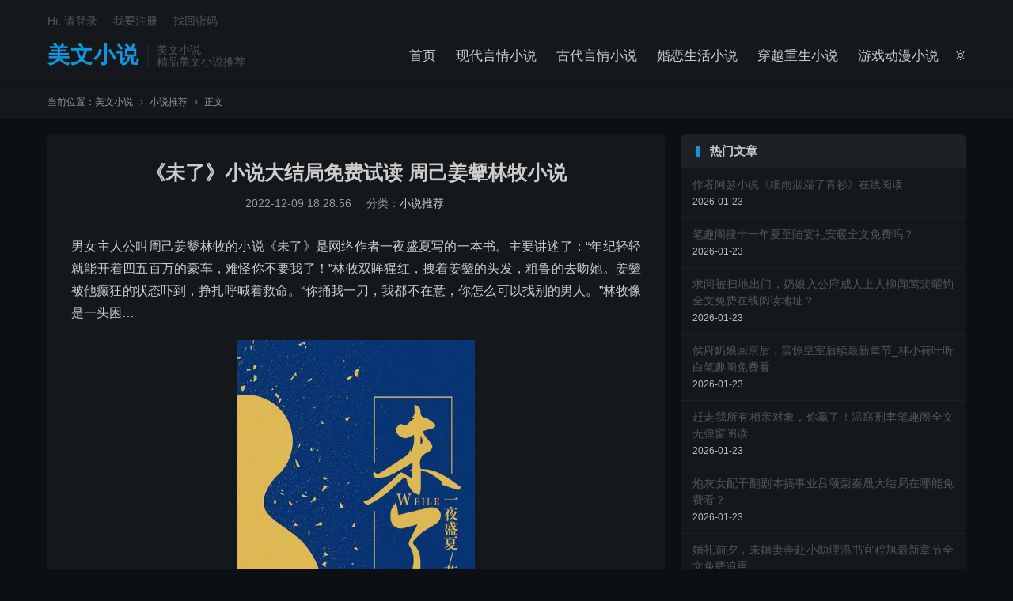

--- FILE ---
content_type: text/html; charset=UTF-8
request_url: https://www.mwxs.cn/354.html
body_size: 11430
content:


<!DOCTYPE HTML>
<html lang="zh-CN"  class="darking" data-night="1">
<head>
<meta charset="UTF-8">
<meta http-equiv="X-UA-Compatible" content="IE=edge">
<meta name="viewport" content="width=device-width, initial-scale=1.0">
<meta name="apple-mobile-web-app-title" content="美文小说">
<meta http-equiv="Cache-Control" content="no-siteapp">
<title>《未了》小说大结局免费试读 周己姜颦林牧小说-美文小说</title>
<meta name='robots' content='max-image-preview:large' />
<link rel='dns-prefetch' href='//www.mwxs.cn' />
<link rel="alternate" title="oEmbed (JSON)" type="application/json+oembed" href="https://www.mwxs.cn/wp-json/oembed/1.0/embed?url=https%3A%2F%2Fwww.mwxs.cn%2F354.html" />
<link rel="alternate" title="oEmbed (XML)" type="text/xml+oembed" href="https://www.mwxs.cn/wp-json/oembed/1.0/embed?url=https%3A%2F%2Fwww.mwxs.cn%2F354.html&#038;format=xml" />
<style id='wp-img-auto-sizes-contain-inline-css' type='text/css'>
img:is([sizes=auto i],[sizes^="auto," i]){contain-intrinsic-size:3000px 1500px}
/*# sourceURL=wp-img-auto-sizes-contain-inline-css */
</style>
<style id='classic-theme-styles-inline-css' type='text/css'>
/*! This file is auto-generated */
.wp-block-button__link{color:#fff;background-color:#32373c;border-radius:9999px;box-shadow:none;text-decoration:none;padding:calc(.667em + 2px) calc(1.333em + 2px);font-size:1.125em}.wp-block-file__button{background:#32373c;color:#fff;text-decoration:none}
/*# sourceURL=/wp-includes/css/classic-themes.min.css */
</style>
<link rel='stylesheet' id='style-css' href='https://www.mwxs.cn/wp-content/themes/dux/style.css?ver=9.2' type='text/css' media='all' />
<script type="text/javascript" src="https://www.mwxs.cn/wp-content/themes/dux/assets/js/libs/jquery.min.js?ver=9.2" id="jquery-js"></script>
<link rel="https://api.w.org/" href="https://www.mwxs.cn/wp-json/" /><link rel="alternate" title="JSON" type="application/json" href="https://www.mwxs.cn/wp-json/wp/v2/posts/354" /><link rel="canonical" href="https://www.mwxs.cn/354.html" />
<meta name="keywords" content="周己姜颦林牧,未了,小说推荐">
<meta name="description" content="男女主人公叫周己姜颦林牧的小说《未了》是网络作者一夜盛夏写的一本书。主要讲述了：“年纪轻轻就能开着四五百万的豪车，难怪你不要我了！”林牧双眸猩红，拽着姜颦的头发，粗鲁的去吻她。姜颦被他癫狂的状态吓到，挣扎呼喊着救命。“你捅我一刀，我都不在意，你怎么可以找别的男人。”林牧像是一头困…    《未了》精彩章节试读  第12">
<meta property="og:type" content="acticle">
<meta property="og:site_name" content="美文小说">
<meta property="og:title" content="《未了》小说大结局免费试读 周己姜颦林牧小说">
<meta property="og:description" content="男女主人公叫周己姜颦林牧的小说《未了》是网络作者一夜盛夏写的一本书。主要讲述了：“年纪轻轻就能开着四五百万的豪车，难怪你不要我了！”林牧双眸猩红，拽着姜颦的头发，粗鲁的去吻她。姜颦被他癫狂的状态吓到，挣扎呼喊着救命。“你捅我一刀，我都不在意...">
<meta property="og:url" content="https://www.mwxs.cn/354.html">
<meta property="og:image" content="http://p6-novel.byteimg.com/large/novel-pic/0b288de149a7c7bd1efc20771c6e4dd2">
<meta property="twitter:card" content="summary_large_image">
<meta property="twitter:title" content="《未了》小说大结局免费试读 周己姜颦林牧小说">
<meta property="twitter:description" content="男女主人公叫周己姜颦林牧的小说《未了》是网络作者一夜盛夏写的一本书。主要讲述了：“年纪轻轻就能开着四五百万的豪车，难怪你不要我了！”林牧双眸猩红，拽着姜颦的头发，粗鲁的去吻她。姜颦被他癫狂的状态吓到，挣扎呼喊着救命。“你捅我一刀，我都不在意...">
<meta property="twitter:url" content="https://www.mwxs.cn/354.html">
<meta property="twitter:image" content="http://p6-novel.byteimg.com/large/novel-pic/0b288de149a7c7bd1efc20771c6e4dd2">
<style>.container{max-width:1200px}:root{--tb--main: #1296db}.tbcm-book-head{padding-left: 185px;overflow: hidden;margin-bottom: 15px;}
.tbcm-book-head img{width: 160px;float: left;margin-left:-185px;border-radius: 6px;}
.tbcm-book-head h1{margin: 0 0 12px;font-size: 22px;font-weight: bold;overflow:hidden; text-overflow:ellipsis; white-space:nowrap;}
.tbcm-book-head p{margin: 0 0 4px;color: #999;}
.tbcm-book-head p dfn{margin-left: 15px;color: #FF5E52;font-style: normal;}
.tbcm-book-head .btn{margin-top: 10px;border-radius: 4px;}
.tbcm-book-head .-tags{font-size: 12px;margin-top: 10px;overflow:hidden; text-overflow:ellipsis; white-space:nowrap;color: #999;}
.tbcm-book-head .-tags a{display: inline-block;margin: 10px 10px 0 0;border-radius: 4px;padding: 4px 10px;background-color: #F0F9EB;border: 1px solid #E1F3D8;color: #67C23A;}
.tbcm-book-head .-tags a:hover{border-color: #67C23A;}
.tbcm-book-head .-tags a:nth-child(1){background-color: #ECF5FF;border-color: #D9ECFF;color: #409EFF;}
.tbcm-book-head .-tags a:nth-child(1):hover{border-color: #409EFF;}
@media (max-width:600px){
    .tbcm-book-head{padding-top: 15px;margin-bottom: 5px;padding-left: 135px;}
    .tbcm-book-head img{width: 120px;margin-left: -135px;}
    .tbcm-book-head h1{font-size: 16px;margin-top: 2px;}
    .tbcm-book-head .-tags{margin-left: -135px;}
}
</style>
<!--HEADER_CODE_START-->
<meta name="baidu-site-verification" content="codeva-3IVAYH2YfV" />


<!--HEADER_CODE_END-->
<style>
    .article-paging .--prevlink{
        float: left;
    }
    .article-paging .--nextlink{
        float: right;
    }
    .article-paging .--prevlink .post-page-numbers{
        border-radius: 4px;
        padding:10px 20px 9px 16px;
    }
    .article-paging .--nextlink .post-page-numbers{
        border-radius: 4px;
        padding:10px 16px 9px 20px;
    }
    .tbcm-paging{
        margin-bottom:30px;
    }
    .tbcm-paging h2{
        margin-bottom:20px;
    }
    .tbcm-paging a{
        margin-bottom:10px;
        vertical-align: top;
        display: inline-block;
        width: 33.333333333333%;
        font-size: 17px;
    }
    .tbcm-paging a span{
        color: #E67D21;
        margin-left:10px;
    }
    @media (max-width: 600px) {
        .tbcm-paging a{
            width: 50%;
            font-size: 14px;
        }
    }
    </style><link rel="icon" href="https://www.mwxs.cn/wp-content/uploads/2025/12/cropped-logo-32x32.png" sizes="32x32" />
<link rel="icon" href="https://www.mwxs.cn/wp-content/uploads/2025/12/cropped-logo-192x192.png" sizes="192x192" />
<link rel="apple-touch-icon" href="https://www.mwxs.cn/wp-content/uploads/2025/12/cropped-logo-180x180.png" />
<meta name="msapplication-TileImage" content="https://www.mwxs.cn/wp-content/uploads/2025/12/cropped-logo-270x270.png" />
<link rel="shortcut icon" href="https://www.mwxs.cn/favicon.ico">
<style id='global-styles-inline-css' type='text/css'>
:root{--wp--preset--aspect-ratio--square: 1;--wp--preset--aspect-ratio--4-3: 4/3;--wp--preset--aspect-ratio--3-4: 3/4;--wp--preset--aspect-ratio--3-2: 3/2;--wp--preset--aspect-ratio--2-3: 2/3;--wp--preset--aspect-ratio--16-9: 16/9;--wp--preset--aspect-ratio--9-16: 9/16;--wp--preset--color--black: #000000;--wp--preset--color--cyan-bluish-gray: #abb8c3;--wp--preset--color--white: #ffffff;--wp--preset--color--pale-pink: #f78da7;--wp--preset--color--vivid-red: #cf2e2e;--wp--preset--color--luminous-vivid-orange: #ff6900;--wp--preset--color--luminous-vivid-amber: #fcb900;--wp--preset--color--light-green-cyan: #7bdcb5;--wp--preset--color--vivid-green-cyan: #00d084;--wp--preset--color--pale-cyan-blue: #8ed1fc;--wp--preset--color--vivid-cyan-blue: #0693e3;--wp--preset--color--vivid-purple: #9b51e0;--wp--preset--gradient--vivid-cyan-blue-to-vivid-purple: linear-gradient(135deg,rgb(6,147,227) 0%,rgb(155,81,224) 100%);--wp--preset--gradient--light-green-cyan-to-vivid-green-cyan: linear-gradient(135deg,rgb(122,220,180) 0%,rgb(0,208,130) 100%);--wp--preset--gradient--luminous-vivid-amber-to-luminous-vivid-orange: linear-gradient(135deg,rgb(252,185,0) 0%,rgb(255,105,0) 100%);--wp--preset--gradient--luminous-vivid-orange-to-vivid-red: linear-gradient(135deg,rgb(255,105,0) 0%,rgb(207,46,46) 100%);--wp--preset--gradient--very-light-gray-to-cyan-bluish-gray: linear-gradient(135deg,rgb(238,238,238) 0%,rgb(169,184,195) 100%);--wp--preset--gradient--cool-to-warm-spectrum: linear-gradient(135deg,rgb(74,234,220) 0%,rgb(151,120,209) 20%,rgb(207,42,186) 40%,rgb(238,44,130) 60%,rgb(251,105,98) 80%,rgb(254,248,76) 100%);--wp--preset--gradient--blush-light-purple: linear-gradient(135deg,rgb(255,206,236) 0%,rgb(152,150,240) 100%);--wp--preset--gradient--blush-bordeaux: linear-gradient(135deg,rgb(254,205,165) 0%,rgb(254,45,45) 50%,rgb(107,0,62) 100%);--wp--preset--gradient--luminous-dusk: linear-gradient(135deg,rgb(255,203,112) 0%,rgb(199,81,192) 50%,rgb(65,88,208) 100%);--wp--preset--gradient--pale-ocean: linear-gradient(135deg,rgb(255,245,203) 0%,rgb(182,227,212) 50%,rgb(51,167,181) 100%);--wp--preset--gradient--electric-grass: linear-gradient(135deg,rgb(202,248,128) 0%,rgb(113,206,126) 100%);--wp--preset--gradient--midnight: linear-gradient(135deg,rgb(2,3,129) 0%,rgb(40,116,252) 100%);--wp--preset--font-size--small: 13px;--wp--preset--font-size--medium: 20px;--wp--preset--font-size--large: 36px;--wp--preset--font-size--x-large: 42px;--wp--preset--spacing--20: 0.44rem;--wp--preset--spacing--30: 0.67rem;--wp--preset--spacing--40: 1rem;--wp--preset--spacing--50: 1.5rem;--wp--preset--spacing--60: 2.25rem;--wp--preset--spacing--70: 3.38rem;--wp--preset--spacing--80: 5.06rem;--wp--preset--shadow--natural: 6px 6px 9px rgba(0, 0, 0, 0.2);--wp--preset--shadow--deep: 12px 12px 50px rgba(0, 0, 0, 0.4);--wp--preset--shadow--sharp: 6px 6px 0px rgba(0, 0, 0, 0.2);--wp--preset--shadow--outlined: 6px 6px 0px -3px rgb(255, 255, 255), 6px 6px rgb(0, 0, 0);--wp--preset--shadow--crisp: 6px 6px 0px rgb(0, 0, 0);}:where(.is-layout-flex){gap: 0.5em;}:where(.is-layout-grid){gap: 0.5em;}body .is-layout-flex{display: flex;}.is-layout-flex{flex-wrap: wrap;align-items: center;}.is-layout-flex > :is(*, div){margin: 0;}body .is-layout-grid{display: grid;}.is-layout-grid > :is(*, div){margin: 0;}:where(.wp-block-columns.is-layout-flex){gap: 2em;}:where(.wp-block-columns.is-layout-grid){gap: 2em;}:where(.wp-block-post-template.is-layout-flex){gap: 1.25em;}:where(.wp-block-post-template.is-layout-grid){gap: 1.25em;}.has-black-color{color: var(--wp--preset--color--black) !important;}.has-cyan-bluish-gray-color{color: var(--wp--preset--color--cyan-bluish-gray) !important;}.has-white-color{color: var(--wp--preset--color--white) !important;}.has-pale-pink-color{color: var(--wp--preset--color--pale-pink) !important;}.has-vivid-red-color{color: var(--wp--preset--color--vivid-red) !important;}.has-luminous-vivid-orange-color{color: var(--wp--preset--color--luminous-vivid-orange) !important;}.has-luminous-vivid-amber-color{color: var(--wp--preset--color--luminous-vivid-amber) !important;}.has-light-green-cyan-color{color: var(--wp--preset--color--light-green-cyan) !important;}.has-vivid-green-cyan-color{color: var(--wp--preset--color--vivid-green-cyan) !important;}.has-pale-cyan-blue-color{color: var(--wp--preset--color--pale-cyan-blue) !important;}.has-vivid-cyan-blue-color{color: var(--wp--preset--color--vivid-cyan-blue) !important;}.has-vivid-purple-color{color: var(--wp--preset--color--vivid-purple) !important;}.has-black-background-color{background-color: var(--wp--preset--color--black) !important;}.has-cyan-bluish-gray-background-color{background-color: var(--wp--preset--color--cyan-bluish-gray) !important;}.has-white-background-color{background-color: var(--wp--preset--color--white) !important;}.has-pale-pink-background-color{background-color: var(--wp--preset--color--pale-pink) !important;}.has-vivid-red-background-color{background-color: var(--wp--preset--color--vivid-red) !important;}.has-luminous-vivid-orange-background-color{background-color: var(--wp--preset--color--luminous-vivid-orange) !important;}.has-luminous-vivid-amber-background-color{background-color: var(--wp--preset--color--luminous-vivid-amber) !important;}.has-light-green-cyan-background-color{background-color: var(--wp--preset--color--light-green-cyan) !important;}.has-vivid-green-cyan-background-color{background-color: var(--wp--preset--color--vivid-green-cyan) !important;}.has-pale-cyan-blue-background-color{background-color: var(--wp--preset--color--pale-cyan-blue) !important;}.has-vivid-cyan-blue-background-color{background-color: var(--wp--preset--color--vivid-cyan-blue) !important;}.has-vivid-purple-background-color{background-color: var(--wp--preset--color--vivid-purple) !important;}.has-black-border-color{border-color: var(--wp--preset--color--black) !important;}.has-cyan-bluish-gray-border-color{border-color: var(--wp--preset--color--cyan-bluish-gray) !important;}.has-white-border-color{border-color: var(--wp--preset--color--white) !important;}.has-pale-pink-border-color{border-color: var(--wp--preset--color--pale-pink) !important;}.has-vivid-red-border-color{border-color: var(--wp--preset--color--vivid-red) !important;}.has-luminous-vivid-orange-border-color{border-color: var(--wp--preset--color--luminous-vivid-orange) !important;}.has-luminous-vivid-amber-border-color{border-color: var(--wp--preset--color--luminous-vivid-amber) !important;}.has-light-green-cyan-border-color{border-color: var(--wp--preset--color--light-green-cyan) !important;}.has-vivid-green-cyan-border-color{border-color: var(--wp--preset--color--vivid-green-cyan) !important;}.has-pale-cyan-blue-border-color{border-color: var(--wp--preset--color--pale-cyan-blue) !important;}.has-vivid-cyan-blue-border-color{border-color: var(--wp--preset--color--vivid-cyan-blue) !important;}.has-vivid-purple-border-color{border-color: var(--wp--preset--color--vivid-purple) !important;}.has-vivid-cyan-blue-to-vivid-purple-gradient-background{background: var(--wp--preset--gradient--vivid-cyan-blue-to-vivid-purple) !important;}.has-light-green-cyan-to-vivid-green-cyan-gradient-background{background: var(--wp--preset--gradient--light-green-cyan-to-vivid-green-cyan) !important;}.has-luminous-vivid-amber-to-luminous-vivid-orange-gradient-background{background: var(--wp--preset--gradient--luminous-vivid-amber-to-luminous-vivid-orange) !important;}.has-luminous-vivid-orange-to-vivid-red-gradient-background{background: var(--wp--preset--gradient--luminous-vivid-orange-to-vivid-red) !important;}.has-very-light-gray-to-cyan-bluish-gray-gradient-background{background: var(--wp--preset--gradient--very-light-gray-to-cyan-bluish-gray) !important;}.has-cool-to-warm-spectrum-gradient-background{background: var(--wp--preset--gradient--cool-to-warm-spectrum) !important;}.has-blush-light-purple-gradient-background{background: var(--wp--preset--gradient--blush-light-purple) !important;}.has-blush-bordeaux-gradient-background{background: var(--wp--preset--gradient--blush-bordeaux) !important;}.has-luminous-dusk-gradient-background{background: var(--wp--preset--gradient--luminous-dusk) !important;}.has-pale-ocean-gradient-background{background: var(--wp--preset--gradient--pale-ocean) !important;}.has-electric-grass-gradient-background{background: var(--wp--preset--gradient--electric-grass) !important;}.has-midnight-gradient-background{background: var(--wp--preset--gradient--midnight) !important;}.has-small-font-size{font-size: var(--wp--preset--font-size--small) !important;}.has-medium-font-size{font-size: var(--wp--preset--font-size--medium) !important;}.has-large-font-size{font-size: var(--wp--preset--font-size--large) !important;}.has-x-large-font-size{font-size: var(--wp--preset--font-size--x-large) !important;}
/*# sourceURL=global-styles-inline-css */
</style>
</head>
<body class="wp-singular post-template-default single single-post postid-354 single-format-standard wp-theme-dux home nav_fixed m-excerpt-desc comment-open site-layout-2 list-text text-justify-on m-sidebar m-user-on dark-on">
<header class="header">
	<div class="container">
		<div class="logo logo-text"><a href="https://www.mwxs.cn" title="美文小说-精品美文小说推荐">美文小说</a></div>		<div class="brand">美文小说<br>精品美文小说推荐</div>					<div class="sitedark" etap="darking"><i class="tbfa">&#xe6a0;</i><i class="tbfa">&#xe635;</i></div>
						<ul class="site-nav site-navbar">
			<li><a href="https://www.mwxs.cn/">首页</a></li>
<li><a href="https://www.mwxs.cn/xdyq">现代言情小说</a></li>
<li><a href="https://www.mwxs.cn/gdyq">古代言情小说</a></li>
<li><a href="https://www.mwxs.cn/hlsh">婚恋生活小说</a></li>
<li><a href="https://www.mwxs.cn/cyzs">穿越重生小说</a></li>
<li><a href="https://www.mwxs.cn/yxdm">游戏动漫小说</a></li>
		</ul>
					<div class="topbar">
				<ul class="site-nav topmenu">
														</ul>
															<a rel="nofollow" href="javascript:;" class="signin-loader">Hi, 请登录</a>
						&nbsp; &nbsp; <a rel="nofollow" href="javascript:;" class="signup-loader">我要注册</a>
						&nbsp; &nbsp; <a rel="nofollow" href="https://www.mwxs.cn/wzbwshzdzdhxqwyd">找回密码</a>
												</div>
																<a rel="nofollow" href="javascript:;" class="signin-loader m-icon-user"><i class="tbfa">&#xe641;</i></a>
										</div>
</header>
	<div class="m-icon-nav">
		<i class="tbfa">&#xe612;</i>
		<i class="tbfa">&#xe606;</i>
	</div>
<div class="site-search">
	<div class="container">
		<form method="get" class="site-search-form" action="https://www.mwxs.cn/">
    <input class="search-input" name="s" type="text" placeholder="输入关键字" value="" required="required">
    <button class="search-btn" type="submit"><i class="tbfa">&#xe611;</i></button>
</form>	</div>
</div>
	<div class="breadcrumbs">
		<div class="container">当前位置：<a href="https://www.mwxs.cn">美文小说</a> <small><i class="tbfa">&#xe87e;</i></small> <a href="https://www.mwxs.cn/xstj">小说推荐</a> <small><i class="tbfa">&#xe87e;</i></small> 正文</div>
	</div>
<section class="container">
	<div class="content-wrap">
	<div class="content">
						<header class="article-header">
			<h1 class="article-title"><a href="https://www.mwxs.cn/354.html">《未了》小说大结局免费试读 周己姜颦林牧小说</a></h1>
			<div class="article-meta">
				<span class="item">2022-12-09 18:28:56</span>												<span class="item">分类：<a href="https://www.mwxs.cn/xstj" rel="category tag">小说推荐</a></span>
																				<span class="item"></span>
			</div>
		</header>
		<article class="article-content">
									<p>男女主人公叫周己姜颦林牧的小说《未了》是网络作者一夜盛夏写的一本书。主要讲述了：“年纪轻轻就能开着四五百万的豪车，难怪你不要我了！”林牧双眸猩红，拽着姜颦的头发，粗鲁的去吻她。姜颦被他癫狂的状态吓到，挣扎呼喊着救命。“你捅我一刀，我都不在意，你怎么可以找别的男人。”林牧像是一头困…</p>
<p><img fetchpriority="high" decoding="async" class="aligncenter size-full" src="http://p6-novel.byteimg.com/large/novel-pic/0b288de149a7c7bd1efc20771c6e4dd2" alt="《未了》小说大结局免费试读 周己姜颦林牧小说" width="300" height="400" /></p>
<h3>《未了》精彩章节试读</h3>
<p>第12章</p>
<p>“年纪轻轻就能开着四五百万的豪车，难怪你不要我了！”</p>
<p>林牧双眸猩红，拽着姜颦的头发，粗鲁的去吻她。</p>
<p>姜颦被他癫狂的状态吓到，挣扎呼喊着救命。</p>
<p>“你捅我一刀，我都不在意，你怎么可以找别的男人。”</p>
<p>林牧像是一头困兽，吻着又咬着她的唇瓣。</p>
<p>姜颦被他吓哭了，挣扎着喊救命。</p>
<p>好在这里是住宅，听到动静的两个住户拿着手机打开手电筒照着林牧的眼睛，将他给按在了墙上。</p>
<p>楼道里的灯被打开。</p>
<p>墙上留下一片血迹，姜颦蹲在地上，哭出声。</p>
<p>她刚才真的被吓到了。</p>
<p>警察到来时，林牧刚做过手术的伤口裂开，却还在试图靠近她。</p>
<p>“姜颦，你只能是我的，你只能是我的。”</p>
<p>“老实一点。”警察还是头一遭见到这么不把他们当一回事的。</p>
<p>不等警察问询，林牧就疼晕了过去。</p>
<p>姜颦做完笔录回到家中，想到林牧那病态疯狂的模样，她还是心有余悸。</p>
<p>她觉得分手之后的林牧有点不太正常。</p>
<p>周己知道后，来家里找她，强烈建议她快点找个男人。</p>
<p>“林牧这人八成就有什么人格分裂，在你面前表现的温文尔雅，在外面就跟其他女人荤素不忌，你们好的时候，对你那叫一个殷勤啊，现在分手了就直接动手，这简直就是个危险分子。”</p>
<p>她说：“找个男人起码能保护你。”</p>
<p>姜颦：“他现在只要见到我身边出现男人，就会发疯。”</p>
<p>周己以前也没看出来，分手后的林牧会这么恐怖。</p>
<p>周己第二天，就给她带来了一堆的防身用品。</p>
<p>伸缩棍，防狼喷雾、强光手电筒、报警器……</p>
<p>“这个是？”</p>
<p>姜颦拿着那个会一动一震的东西。</p>
<p>周己眨了眼睛，把东西放到她的抽屉里：“顺手买的，我待会儿要出差，车都叫好了，等我回来以后拿。”</p>
<p>姜颦小声问她：“这个，对身体不太好吧，你悠着点。”</p>
<p>周己笑出声，说这个送给她，送她先尝试尝试。</p>
<p>姜颦连忙拒绝。</p>
<p>——</p>
<p>姜颦找工作应聘到了一家做二手房平台的品牌运营部门。</p>
<p>四方城的总部，这个部门一共也就五个人，工资六千五，五险一金。</p>
<p>当天就让她直接上班了，因为上一个做文案的小姑娘出事了，工作一直压着。</p>
<p>姜颦对着电脑写了一整天，一整个头晕脑胀的，比她在实验室看一天药品数据还累。</p>
<p>快下班时，姜颦去了一趟洗手间，听到其他部门的同事窃窃私语。</p>
<p>“董总的干女儿又来了。”</p>
<p>“大波浪黑裙黑丝，走起路来，那屁股扭得呦~~”</p>
<p>“难怪董总眼光这么高，都独独认她做干女儿，哪次没有一两个小时后出来过。”</p>
<p>“嘘，人家可是个明星呢……”</p>
<p>姜颦没当一回事，经过走廊的时候，看到了她们议论的黑裙黑丝的女人。</p>
<p>黑色的细高跟，鞋底是品牌独一无二的一抹红。</p>
<p>仅仅只是一个带着口罩的侧脸，便让人能清楚的知道，这是个大美人。</p>
<p>高贵优雅的像是一只黑天鹅。</p>
<p>她径直走到了里面老板的办公室。</p>
<p>校友群里，有人正在讨论昨天见到了大明星苏情。</p>
<p>都是校友，便有人谈论起了校园里，苏情和时厌的那一段情史。</p>
<p>姜颦下班时正好看到对话框，视线落在那一张有些糊的照片上，是个穿着黑裙的女人。</p>
<p>有人艾特了时厌。</p>
<p>没有得到任何的回应。</p>
<p>——</p>
<p>姜颦下班后去市场买菜，到家时已经很晚了。</p>
<p>校友群内的消息已经是99+，她看到出差的周己也发了消息，就打开看了看。</p>
<p>【苏情在时厌公司楼下摆了心形蜡烛】</p>
<p>【还手捧鲜花站在里面跟他表白】</p>
<p>【时厌转头就走，但苏情追上去两人纠缠了一会儿，就上了时厌的车】</p>
<p>周己在群里发问：“所以两人这是和好了？”</p>
<p>校友甲：时厌这些年都没正儿八经的谈过恋爱，肯定是在等初恋回头啊。</p>
<p>姜颦默默关上了手机，心中很难形容是什么感觉。</p>
<p>毕竟，时厌是她的第一个男人。</p>
<p>时厌没有正经谈过，可炮友应该不止她一个。</p>
<p>难怪只要不做那事儿的时候，他都冷漠的很。</p>
<p>有些男人这辈子的激情，可能就只在唯一的那个女人身上。</p>
<p>周己给她打来了电话：“我打听到这个苏情占有欲特别强，他们现在和好了，要是知道时厌回国就跟你睡了，肯定会生气，你最近别跟他联系了。”</p>
<p>姜颦：“嗯。”</p>
<p>她也没有做小三的习惯。</p>
<p>晚上姜颦要睡觉的时候，时厌的视频电话却打了过来。</p>
<p>姜颦一愣。</p>
<p>他现在不应该跟苏情在一起吗？</p>
<p>姜颦接通时，屏幕上赫然出现一张美艳的、妆容精致的脸，卷长的大波浪，面若桃花。</p>
					</article>
		<div class="tbcm-paging"><h2>章节在线阅读</h2><a href="https://www.mwxs.cn/354.html" class="post-page-numbers">第一章<span>[免费]</span></a><a href="https://www.mwxs.cn/354.html/2" class="post-page-numbers">第二章<span>[免费]</span></a><a href="https://www.mwxs.cn/354.html/3" class="post-page-numbers">第三章<span>[免费]</span></a></div>				            <div class="post-actions">
            	            	            	<a class="action action-link" href="https://cpsgg.com/fqxs" target="_blank" rel="external nofollow"><i class="fa fa-external-link"></i> 继续阅读</a>            </div>
        				
		
				<div class="article-tags"><a href="https://www.mwxs.cn/tag/zjjplm" rel="tag">周己姜颦林牧</a><a href="https://www.mwxs.cn/tag/wl-30" rel="tag">未了</a></div>
		
		
		            <nav class="article-nav">
                <span class="article-nav-prev">上一篇<br><a href="https://www.mwxs.cn/353.html" rel="prev">未了小说，未了免费阅读</a></span>
                <span class="article-nav-next">下一篇<br><a href="https://www.mwxs.cn/355.html" rel="next">主角叫周己姜颦苏情小说未了全文免费阅读</a></span>
            </nav>
        
				<div class="relates relates-textcol2"><div class="title"><h3>相关推荐</h3></div><ul><li><a href="https://www.mwxs.cn/144677.html">完整版《分手后，我被渣男死对头拐走了》在线免费阅读</a></li><li><a href="https://www.mwxs.cn/144676.html">《分手后，我被渣男死对头拐走了》小说大结局免费试读 姜颦时厌小说</a></li><li><a href="https://www.mwxs.cn/356.html">已完结小说《未了》全章节在线阅读</a></li><li><a href="https://www.mwxs.cn/355.html">主角叫周己姜颦苏情小说未了全文免费阅读</a></li><li><a href="https://www.mwxs.cn/352.html">《未了》小说全文在线试读，《未了》最新章节目录</a></li><li><a href="https://www.mwxs.cn/353.html">未了小说，未了免费阅读</a></li><li><a href="https://www.mwxs.cn/479664.html">《开局生死簿，我专治不服》小说大结局免费试读</a></li><li><a href="https://www.mwxs.cn/479661.html">在线等我华丽逆袭后，渣男怎么又回来了许安陆铭舟无弹窗免费阅读</a></li><li><a href="https://www.mwxs.cn/479660.html">烟火纷纷照明月全集免费在线阅读（阮云舒君翊）</a></li><li><a href="https://www.mwxs.cn/479657.html">云外有星似君名任明曦叶楚木无弹窗大结局实时看</a></li><li><a href="https://www.mwxs.cn/479654.html">放弃百亿股份，全城嘲笑我时极寒却降临了小说免费资源，放弃百亿股份，全城嘲笑我时极寒却降临了小说免费看</a></li><li><a href="https://www.mwxs.cn/479649.html">《砚知山河意》小说章节在线试读，《砚知山河意》最新章节目录</a></li><li><a href="https://www.mwxs.cn/479640.html">苏寒山尹素素小说绝嗣豪门求子若渴？我靠生子系统赢麻了在线阅读</a></li><li><a href="https://www.mwxs.cn/479631.html">情已入骨恨已生根全集免费在线阅读（乔苇 祁盛年）</a></li><li><a href="https://www.mwxs.cn/479616.html">小说《爱如朝露，散若尘风》完结版章节阅读</a></li><li><a href="https://www.mwxs.cn/479566.html">开局生死簿，我专治不服赵毅后续全文去哪实时追？</a></li></ul></div>					</div>
	</div>
	<div class="sidebar">
	<div class="widget-on-phone widget widget_ui_posts"><h3>热门文章</h3><ul class="nopic"><li><a href="https://www.mwxs.cn/479674.html"><span class="text">作者阿瑟小说《细雨洇湿了青衫》在线阅读</span><span class="muted">2026-01-23</span></a></li><li><a href="https://www.mwxs.cn/479673.html"><span class="text">笔趣阁搜十一年夏至陆宴礼安暖全文免费吗？</span><span class="muted">2026-01-23</span></a></li><li><a href="https://www.mwxs.cn/479672.html"><span class="text">求问被扫地出门，奶娘入公府成人上人柳闻莺裴曜钧全文免费在线阅读地址？</span><span class="muted">2026-01-23</span></a></li><li><a href="https://www.mwxs.cn/479671.html"><span class="text">侯府奶娘回京后，震惊皇室后续最新章节_林小荷叶听白笔趣阁免费看</span><span class="muted">2026-01-23</span></a></li><li><a href="https://www.mwxs.cn/479670.html"><span class="text">赶走我所有相亲对象，你赢了！温窈刑聿笔趣阁全文无弹窗阅读</span><span class="muted">2026-01-23</span></a></li><li><a href="https://www.mwxs.cn/479669.html"><span class="text">炮灰女配干翻剧本搞事业吕颂梨秦晟大结局在哪能免费看？</span><span class="muted">2026-01-23</span></a></li><li><a href="https://www.mwxs.cn/479668.html"><span class="text">婚礼前夕，未婚妻奔赴小助理温书宜程旭最新章节全文免费追更</span><span class="muted">2026-01-23</span></a></li><li><a href="https://www.mwxs.cn/479667.html"><span class="text">要命啦！祖母让我一肩挑八房免费阅读，要命啦！祖母让我一肩挑八房林尘</span><span class="muted">2026-01-23</span></a></li><li><a href="https://www.mwxs.cn/479666.html"><span class="text">十一年夏至陆宴礼安暖后续更新免费在线等</span><span class="muted">2026-01-23</span></a></li><li><a href="https://www.mwxs.cn/479665.html"><span class="text">去哪找被扫地出门，奶娘入公府成人上人柳闻莺裴曜钧完整版在线阅读？</span><span class="muted">2026-01-23</span></a></li><li><a href="https://www.mwxs.cn/479664.html"><span class="text">《开局生死簿，我专治不服》小说大结局免费试读</span><span class="muted">2026-01-22</span></a></li><li><a href="https://www.mwxs.cn/479663.html"><span class="text">完结版《冷案组新人？我能听见凶手心跳！》免费阅读</span><span class="muted">2026-01-22</span></a></li><li><a href="https://www.mwxs.cn/479662.html"><span class="text">为了挽救恋爱脑亲娘，我手刃渣渣赵卿诺裴谨小说大结局免费试读</span><span class="muted">2026-01-22</span></a></li><li><a href="https://www.mwxs.cn/479661.html"><span class="text">在线等我华丽逆袭后，渣男怎么又回来了许安陆铭舟无弹窗免费阅读</span><span class="muted">2026-01-22</span></a></li><li><a href="https://www.mwxs.cn/479660.html"><span class="text">烟火纷纷照明月全集免费在线阅读（阮云舒君翊）</span><span class="muted">2026-01-22</span></a></li><li><a href="https://www.mwxs.cn/479659.html"><span class="text">求穿进射雕，我要改造傻逼剧情杨康全文无弹窗实时更新</span><span class="muted">2026-01-22</span></a></li><li><a href="https://www.mwxs.cn/479658.html"><span class="text">阿妩娇软，诱佛缠欢北行易，阿妩娇软，诱佛缠欢免费阅读</span><span class="muted">2026-01-22</span></a></li><li><a href="https://www.mwxs.cn/479657.html"><span class="text">云外有星似君名任明曦叶楚木无弹窗大结局实时看</span><span class="muted">2026-01-22</span></a></li><li><a href="https://www.mwxs.cn/479656.html"><span class="text">在线等一别缱绻祭当年顾清虞林屿无弹窗免费阅读</span><span class="muted">2026-01-22</span></a></li><li><a href="https://www.mwxs.cn/479655.html"><span class="text">我们终究两不相欠苏念瓷 裴沉野，我们终究两不相欠章节在线阅读</span><span class="muted">2026-01-22</span></a></li></ul></div></div></section>

<footer class="footer">
	<div class="container">
							<div class="fcode">
				<div style="display:flex;justify-content:center;align-items:center">
	<img src="https://beian.mps.gov.cn/img/logo01.dd7ff50e.png" width="14" height="14" />
	<a target="_blank" href="https://beian.mps.gov.cn/#/query/webSearch?code=42092102000105" style="style="display:inline-block;text-decoration:none;height:20px;line-height:20px;" rel="noopener">
		<img src="" style="float:left;">
		鄂公网安备42092102000105号
	</a>
</div>			</div>
				<p>&copy; 2026 &nbsp; <a href="https://www.mwxs.cn">美文小说</a> &nbsp; <a href="https://beian.miit.gov.cn/#/Integrated/index" rel="nofollow" target="_blank">
鄂ICP备2021019359号-3</a> QQ:488752665

</p>
					</div>
</footer>
<div class="karbar karbar-rb"><ul><li class="karbar-totop"><a rel="nofollow" href="javascript:(TBUI.scrollTo());"><i class="tbfa">&#xe613;</i><span>回顶部</span></a></li></ul></div>
<div class="sign">
		<div class="sign-mask"></div>
		<div class="sign-tips"></div>
		<form class="-in">
			<h4><small class="signup-loader">切换注册</small>登录</h4>
			<div class="-item">
				<label>用户名或邮箱</label>
				<input type="text" name="username" class="ipt" placeholder="用户名或邮箱">
			</div>
			<div class="-item">
				<a href="https://www.mwxs.cn/wzbwshzdzdhxqwyd">找回密码</a>
				<label>密码</label>
				<input type="password" name="password" class="ipt" placeholder="登录密码">
			</div>
			<div class="sign-submit">
				<input type="button" class="btn btn-primary btn-block signinsubmit-loader" name="submit" value="登录" id="site_login">
				<input type="hidden" name="action" value="signin">
				<label><input type="checkbox" checked="checked" name="remember" value="forever">记住我</label>
			</div>
		</form>
		<form class="-up">
			<h4><small class="signin-loader">切换登录</small>注册</h4>
			<div class="-item">
				<label>用户名</label>
				<input type="text" name="name" class="ipt" placeholder="设置用户名">
			</div>
			<div class="-item">
				<label>邮箱</label>
				<input type="email" name="email" class="ipt" placeholder="邮箱">
			</div>
			<div class="-item -item-yzm">
				<label>邮箱验证码</label>
				<input type="text" name="captcha" class="ipt" placeholder="验证码">
				<input type="button" class="btn btn-default signcaptcha-loader" value="获取验证码">
			</div>
			<div class="-item">
				<label>设置密码</label>
				<input type="password" name="password" class="ipt" placeholder="设置6位以上的密码">
			</div>
			<div class="sign-submit">
				<input type="button" class="btn btn-primary btn-block signupsubmit-loader" name="submit" value="快速注册" id="site_register">
				<input type="hidden" name="action" value="signup">
			</div>
		</form>
	</div>
<script>window.TBUI={"www":"https:\/\/www.mwxs.cn","uri":"https:\/\/www.mwxs.cn\/wp-content\/themes\/dux","ajaxurl":"https:\/\/www.mwxs.cn\/wp-admin\/admin-ajax.php","ver":"9.2","roll":"1 2","copyoff":0,"ajaxpager":"0","fullimage":"1","captcha":0,"captcha_comment":1,"captcha_login":1,"captcha_register":1,"table_scroll_m":1,"table_scroll_w":"800","pre_color":1,"pre_copy":1,"lang":{"copy":"\u590d\u5236","copy_success":"\u5df2\u590d\u5236","comment_loading":"\u8bc4\u8bba\u63d0\u4ea4\u4e2d...","comment_cancel_edit":"\u53d6\u6d88\u7f16\u8f91","loadmore":"\u52a0\u8f7d\u66f4\u591a","like_login":"\u70b9\u8d5e\u8bf7\u5148\u767b\u5f55","liked":"\u4f60\u5df2\u8d5e\uff01","delete_post":"\u786e\u5b9a\u5220\u9664\u8fd9\u4e2a\u6587\u7ae0\u5417\uff1f","read_post_all":"\u70b9\u51fb\u9605\u8bfb\u4f59\u4e0b\u5168\u6587","copy_wechat":"\u5fae\u4fe1\u53f7\u5df2\u590d\u5236","sign_password_less":"\u5bc6\u7801\u592a\u77ed\uff0c\u81f3\u5c116\u4f4d","sign_username_none":"\u7528\u6237\u540d\u4e0d\u80fd\u4e3a\u7a7a","sign_email_error":"\u90ae\u7bb1\u683c\u5f0f\u9519\u8bef","sign_vcode_loading":"\u9a8c\u8bc1\u7801\u83b7\u53d6\u4e2d","sign_vcode_new":" \u79d2\u91cd\u65b0\u83b7\u53d6"},"turnstile_key":""}</script>
<script type="speculationrules">
{"prefetch":[{"source":"document","where":{"and":[{"href_matches":"/*"},{"not":{"href_matches":["/wp-*.php","/wp-admin/*","/wp-content/uploads/*","/wp-content/*","/wp-content/plugins/*","/wp-content/themes/dux/*","/*\\?(.+)"]}},{"not":{"selector_matches":"a[rel~=\"nofollow\"]"}},{"not":{"selector_matches":".no-prefetch, .no-prefetch a"}}]},"eagerness":"conservative"}]}
</script>
<script type="text/javascript" src="https://www.mwxs.cn/wp-content/themes/dux/assets/js/loader.js?ver=9.2" id="loader-js"></script>
</body>
</html>